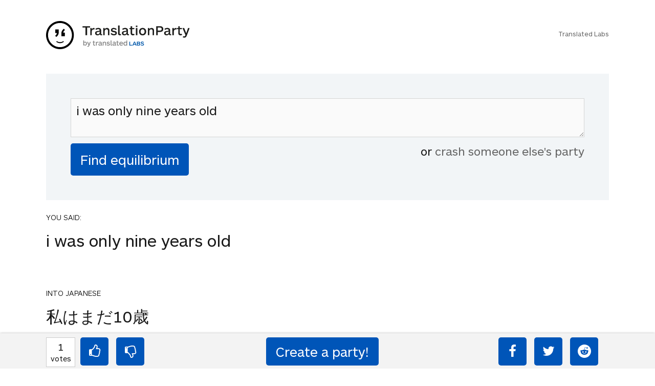

--- FILE ---
content_type: text/html; charset=UTF-8
request_url: https://www.translationparty.com/i-was-only-nine-years-old-12270681
body_size: 4067
content:
<html>
<head>
    <meta http-equiv="Content-Type" content="text/html; charset=utf-8">
    <meta http-equiv="X-UA-Compatible" content="IE=edge,chrome=1">
    <meta name="viewport" content="width=device-width, initial-scale=1.0, maximum-scale=1.0, user-scalable=no" />
    <title>i was only nine years old - TranslationParty</title>            
    <meta name="robots" content="index,follow">
    <link rel="canonical" href="https://www.translationparty.com/i-was-only-nine-years-old-12270681" />
    <meta name="description" content="i was only nine years old "/>
    <link href='//fonts.googleapis.com/css?family=Lato:300,400' rel='stylesheet' type='text/css'>
    <link href='/css/screen.min.css?20190110a' rel='stylesheet' type='text/css'>
    <script type="text/javascript" src="//ajax.googleapis.com/ajax/libs/jquery/2.0.3/jquery.min.js"></script>
    
    <script type="text/javascript" src="/js/tparty.min.js?20190110a"></script>

    <style>.async-hide { opacity: 0 !important} </style>
    <script>(function(a,s,y,n,c,h,i,d,e){s.className+=' '+y;h.start=1*new Date;
    h.end=i=function(){s.className=s.className.replace(RegExp(' ?'+y),'')};
    (a[n]=a[n]||[]).hide=h;setTimeout(function(){i();h.end=null},c);h.timeout=c;
    })(window,document.documentElement,'async-hide','dataLayer',4000,
    {'GTM-TWJBXDB':true});</script>

    <!-- Google tag (gtag.js) -->
<script async src="https://www.googletagmanager.com/gtag/js?id=G-XLTJNHPHY4"></script>
<script>
  window.dataLayer = window.dataLayer || [];
  function gtag(){dataLayer.push(arguments);}
  gtag('js', new Date());

  gtag('config', 'G-XLTJNHPHY4');
</script>


    <meta property="og:title" content="TranslationParty - Find The Equilibrium" />
    
</head>
<body class="a-party" data-id="12270681" data-shorturl="https://goo.gl/nk55d7">  
<div class="card brand">
    <br/>
    <div class="card_inner">
    <a href="//www.translationparty.com"><img src="/img/translation-party.svg"></a>
    <p class="labs"><br/><a href="https://translatedlabs.com">Translated Labs</a></p>
    </div>
</div> 
<div class="flip_container" id="party-form"> 
     
    <div class="flip_frame">
        <div id="formBox" class="card front no-border">
             
            <div class="card_inner">
                <form action="javascript:void(0);" id="form">
                    <!--
                    <div class="live">LIVE</div>
                    <div id="ticker"><div class="inner"></div></div> 
                    -->
                    <textarea class="phrase" type="text" id="phrase-textarea" placeholder="Start with an English phrase&hellip;">i was only nine years old</textarea>
                    <input id="find-equilibrium-btn" type="submit" name="submit" class="button margin_none" value="Find equilibrium" />    
                    <div id="crash-other-parties"> or <a href="/more-parties">crash someone else's party</a></div>        
                    <div style="clear:both"></div>            
                </form>    
            </div>
        </div>

    </div>

</div>

<div id="results">
    <div class="card" style="">
        <div class="card_inner">
            <p class="language">YOU SAID:</p>
            <p class="s">i was only nine years old</p>            
        </div> 
    </div>
    <div class="card" style="">
        <div class="card_inner">
            <p class="language">INTO JAPANESE</p>
            <p class="s">私はまだ10歳</p>            
        </div> 
    </div>
    <div class="card" style="background:lightgreen">
        <div class="card_inner">
            <p class="language">BACK INTO ENGLISH</p>
            <p class="s">I was only ten years old.</p>            
        </div> 
    </div>
    <div class="card" style="background:lightgreen">
        <div class="card_inner">
            <p class="language">INTO JAPANESE</p>
            <p class="s">私はまだ10歳</p>            
        </div> 
    </div>
    <div class="card" style="background:lightgreen">
        <div class="card_inner">
            <p class="language">BACK INTO ENGLISH</p>
            <p class="s">I was only ten years old.</p>            
        </div> 
    </div>
    
    <div class="card inverted success">
        <div class="card_inner">
            <h4>Equilibrium found!</h4>
            <p class="less">You've done this before, haven't you.</p>
        </div>
    </div>
</div>


<div class="otherparties" id="otherparties-box">           
    <div id="hotparties">
        <div class="card no-border">
            <div class="card_inner">
                <h4>HOT PARTIES</h4>
            </div>
        </div>
        <div class="oparty card">
            <div class="card_inner">
                <div class="b">
                    <div class="v"><span>10880</span><br/><small>votes</small></div>
                    <div class="t"><small>04Jun22</small></div>
                </div>
                <div class="p"><a href="https://www.translationparty.com/vote-if-you-re-not-straight-14676301">Vote if you're not straight 🏳️‍🌈</a></div>
                <div style="clear:both"></div>
            </div>
            <div style="clear:both"></div>
        </div>
        <div class="oparty card">
            <div class="card_inner">
                <div class="b">
                    <div class="v"><span>2764</span><br/><small>votes</small></div>
                    <div class="t"><small>08Jan23</small></div>
                </div>
                <div class="p"><a href="https://www.translationparty.com/vote-if-the-kitten-quiz-on-boredbutton-that-finds-where-14790205">Vote if the kitten quiz on boredbutton that finds where you live scares you</a></div>
                <div style="clear:both"></div>
            </div>
            <div style="clear:both"></div>
        </div>
        <div class="oparty card">
            <div class="card_inner">
                <div class="b">
                    <div class="v"><span>1845</span><br/><small>votes</small></div>
                    <div class="t"><small>19Apr23</small></div>
                </div>
                <div class="p"><a href="https://www.translationparty.com/i-need-1000-votes-to-get-a-golden-retriever-14891412">I NEED 1000 VOTES TO GET A GOLDEN RETRIEVER!!! PLS HELP!!!</a></div>
                <div style="clear:both"></div>
            </div>
            <div style="clear:both"></div>
        </div>
        <div class="oparty card">
            <div class="card_inner">
                <div class="b">
                    <div class="v"><span>1758</span><br/><small>votes</small></div>
                    <div class="t"><small>11May23</small></div>
                </div>
                <div class="p"><a href="https://www.translationparty.com/upvote-if-you-hate-school-14912086">upvote if you hate school :)   (:   </a></div>
                <div style="clear:both"></div>
            </div>
            <div style="clear:both"></div>
        </div>
        <div class="oparty card">
            <div class="card_inner">
                <div class="b">
                    <div class="v"><span>1121</span><br/><small>votes</small></div>
                    <div class="t"><small>14Sep23</small></div>
                </div>
                <div class="p"><a href="https://www.translationparty.com/i-need-1-000-votes-to-get-a-kitten-14997961">I NEED 1,000 VOTES TO GET A KITTEN!</a></div>
                <div style="clear:both"></div>
            </div>
            <div style="clear:both"></div>
        </div>
        <div class="oparty card">
            <div class="card_inner">
                <div class="b">
                    <div class="v"><span>1759</span><br/><small>votes</small></div>
                    <div class="t"><small>28Feb22</small></div>
                </div>
                <div class="p"><a href="https://www.translationparty.com/pray-for-ukraine-14610179">Pray for Ukraine💛💙💛💙</a></div>
                <div style="clear:both"></div>
            </div>
            <div style="clear:both"></div>
        </div>
        <div class="oparty card">
            <div class="card_inner">
                <div class="b">
                    <div class="v"><span>1330</span><br/><small>votes</small></div>
                    <div class="t"><small>07Sep22</small></div>
                </div>
                <div class="p"><a href="https://www.translationparty.com/use-this-if-you-re-here-from-the-bored-button-14721670">use this if you're here from the bored button</a></div>
                <div style="clear:both"></div>
            </div>
            <div style="clear:both"></div>
        </div>
        <div class="oparty card">
            <div class="card_inner">
                <div class="b">
                    <div class="v"><span>429</span><br/><small>votes</small></div>
                    <div class="t"><small>14Oct24</small></div>
                </div>
                <div class="p"><a href="https://www.translationparty.com/if-you-hate-school-leave-the-15113082">If you hate school... LEAVE. The law states you must have an education NOT where the education must come from.... you CA[...]</a></div>
                <div style="clear:both"></div>
            </div>
            <div style="clear:both"></div>
        </div>
        <div class="oparty card">
            <div class="card_inner">
                <div class="b">
                    <div class="v"><span>1499</span><br/><small>votes</small></div>
                    <div class="t"><small>23Jun21</small></div>
                </div>
                <div class="p"><a href="https://www.translationparty.com/democracy-for-hong-kong-liberate-the-people-14440619">Democracy for Hong Kong, liberate the people!</a></div>
                <div style="clear:both"></div>
            </div>
            <div style="clear:both"></div>
        </div>
        <div class="oparty card">
            <div class="card_inner">
                <div class="b">
                    <div class="v"><span>733</span><br/><small>votes</small></div>
                    <div class="t"><small>24Sep23</small></div>
                </div>
                <div class="p"><a href="https://www.translationparty.com/vote-if-u-like-anime-15007598">Vote if u like anime😔✌🏼</a></div>
                <div style="clear:both"></div>
            </div>
            <div style="clear:both"></div>
        </div>
        <div class="card text-center"><button id="more-hot-parties">Show me more</button></div>
    </div>

    <div id="randomparties">
        <div class="card no-border">
            <div class="card_inner">
                <h4>You may want to crash these parties too</h4>
            </div>
        </div>
        <div class="oparty card">
            <div class="card_inner">
                <div class="b">
                    <div class="v"><span>0</span><br/><small>votes</small></div>
                    <div class="t"><small>06Feb16</small></div>
                </div>
                <div class="p"><a href="https://www.translationparty.com/i-do-not-care-about-this-12573021">I do not care about this</a></div>
                <div style="clear:both"></div>
            </div>            
        </div>
        <div class="oparty card">
            <div class="card_inner">
                <div class="b">
                    <div class="v"><span>1</span><br/><small>votes</small></div>
                    <div class="t"><small>01Feb16</small></div>
                </div>
                <div class="p"><a href="https://www.translationparty.com/i-ate-potatoes-yesterday-12568090">I ate potatoes yesterday</a></div>
                <div style="clear:both"></div>
            </div>            
        </div>
        <div class="oparty card">
            <div class="card_inner">
                <div class="b">
                    <div class="v"><span>1</span><br/><small>votes</small></div>
                    <div class="t"><small>01Feb16</small></div>
                </div>
                <div class="p"><a href="https://www.translationparty.com/i-like-to-eat-some-pie-12567264">I like to eat some pie</a></div>
                <div style="clear:both"></div>
            </div>            
        </div>
        <div class="oparty card">
            <div class="card_inner">
                <div class="b">
                    <div class="v"><span>1</span><br/><small>votes</small></div>
                    <div class="t"><small>05Feb16</small></div>
                </div>
                <div class="p"><a href="https://www.translationparty.com/dont-kick-a-gift-horse-in-the-mouth-12572057">dont kick a gift horse in the mouth</a></div>
                <div style="clear:both"></div>
            </div>            
        </div>
        <div class="oparty card">
            <div class="card_inner">
                <div class="b">
                    <div class="v"><span>3</span><br/><small>votes</small></div>
                    <div class="t"><small>03Feb16</small></div>
                </div>
                <div class="p"><a href="https://www.translationparty.com/mr-trump-you-re-right-look-back-there-12569761">Mr. Trump, you’re right, look back there in the press box. Heads are spinning, media heads are spinning. This is going[...]</a></div>
                <div style="clear:both"></div>
            </div>            
        </div>
        <div class="oparty card">
            <div class="card_inner">
                <div class="b">
                    <div class="v"><span>1</span><br/><small>votes</small></div>
                    <div class="t"><small>05Feb16</small></div>
                </div>
                <div class="p"><a href="https://www.translationparty.com/i-m-gonna-commit-suicide-12571635">I'm gonna commit suicide</a></div>
                <div style="clear:both"></div>
            </div>            
        </div>
        <div class="oparty card">
            <div class="card_inner">
                <div class="b">
                    <div class="v"><span>1</span><br/><small>votes</small></div>
                    <div class="t"><small>05Feb16</small></div>
                </div>
                <div class="p"><a href="https://www.translationparty.com/star-wars-episode-5-the-empire-strikes-back-12571541">Star Wars episode 5 the empire strikes back</a></div>
                <div style="clear:both"></div>
            </div>            
        </div>
        <div class="oparty card">
            <div class="card_inner">
                <div class="b">
                    <div class="v"><span>3</span><br/><small>votes</small></div>
                    <div class="t"><small>04Feb16</small></div>
                </div>
                <div class="p"><a href="https://www.translationparty.com/heh-heh-heh-that-your-fault-isn-t-12570505">heh heh heh... that's your fault isn't it?</a></div>
                <div style="clear:both"></div>
            </div>            
        </div>
        <div class="oparty card">
            <div class="card_inner">
                <div class="b">
                    <div class="v"><span>1</span><br/><small>votes</small></div>
                    <div class="t"><small>08Feb16</small></div>
                </div>
                <div class="p"><a href="https://www.translationparty.com/the-meaning-of-life-is-12574712">The meaning of life is....</a></div>
                <div style="clear:both"></div>
            </div>            
        </div>
        <div class="oparty card">
            <div class="card_inner">
                <div class="b">
                    <div class="v"><span>1</span><br/><small>votes</small></div>
                    <div class="t"><small>09Feb16</small></div>
                </div>
                <div class="p"><a href="https://www.translationparty.com/shall-i-compare-thee-to-a-summer-day-12576514">Shall I  compare thee to a summer's day?</a></div>
                <div style="clear:both"></div>
            </div>            
        </div>
        <div class="card text-center"><button id="more-random-parties">More, I need more!</button></div>
    </div>
</div>
<!-- footer bar -->
<div class="card top-shadow" id="bottom-bar">
    <div class="card_inner">
        <div id="layer1">
            <div class="col13">
                <div id="votesnum"><div class="n">1</div><small>votes</small></div>
                <a id="upvote" class="icon-thumbs-up button"></a>
                <a id="downvote" class="icon-thumbs-down button"></a>
            </div>
            <div class="col23" style="text-align:center">
                <input type="button" id="create-party-btn" onclick="location.href='https://www.translationparty.com';" class="button margin_none" value="Create a party!" />
            </div>        
            <div class="social col33">
                <a id="facebook" class="icon-facebook button" title="Share on facebook"></a>
                <a id="twitter" class="icon-twitter button" title="Share on twitter"></a>
                <a id="reddit" class="icon-reddit button" title="Share on reddit"></a>
            </div>
            <div class="social-mobile col33">
                <a id="share" class="button">share</a>            
            </div>
        </div>
        <div id="layer2">
        </div>
    </div>            
</div>



<script type="text/html" id="translation_tpl">
    <div class="card">
        <div class="card_inner">
            <p class="language">{{l}}</p>
            <p>{{t}}</p>           
        </div>       
    </div>
</script>    

<script type="text/html" id="quip_tpl">
<div class="card inverted {{type}}">
    <div class="card_inner">
        <h4>{{type_message}}</h4>
        <p class="less">{{{quip}}}</p>
    </div>
</div>
</script>

<script type="text/html" id="party_tpl">
<div class="oparty card">
    <div class="card_inner">
        <div class="b">
            <div class="v"><span>{{ votes }}</span><br/><small>votes</small></div>
            <div class="t"><small>{{ time }}</small></div>
        </div>        
        <div class="p"><a href="{{ url }}">{{ anchor }}</a></div>
    </div>
    <div style="clear:both"></div>
</div>
</script>

<script src="https://cdnjs.cloudflare.com/ajax/libs/socket.io/2.0.1/socket.io.js"></script>

<script>
(function(i,s,o,g,r,a,m){i['GoogleAnalyticsObject']=r;i[r]=i[r]||function(){
    (i[r].q=i[r].q||[]).push(arguments)},i[r].l=1*new Date();a=s.createElement(o),
    m=s.getElementsByTagName(o)[0];a.async=1;a.src=g;m.parentNode.insertBefore(a,m)
})(window,document,'script','https://www.google-analytics.com/analytics.js','ga');

ga('create', 'UA-81612755-1', 'auto');
ga('require', 'GTM-TWJBXDB');
ga('send', 'pageview');

</script>   

<script>
window.fbAsyncInit = function() {
    FB.init({
      appId      : '555321754673803',
      xfbml      : true,
      version    : 'v2.12'
    });
  }; 

  (function(d, s, id){
     var js, fjs = d.getElementsByTagName(s)[0];
     if (d.getElementById(id)) {return;}
     js = d.createElement(s); js.id = id;
     js.src = "//connect.facebook.net/en_US/sdk.js";
     fjs.parentNode.insertBefore(js, fjs);
   }(document, 'script', 'facebook-jssdk'));
</script>
     
</body>  
</html>
<!-- and that's it! -->  
<!-- aws -->
